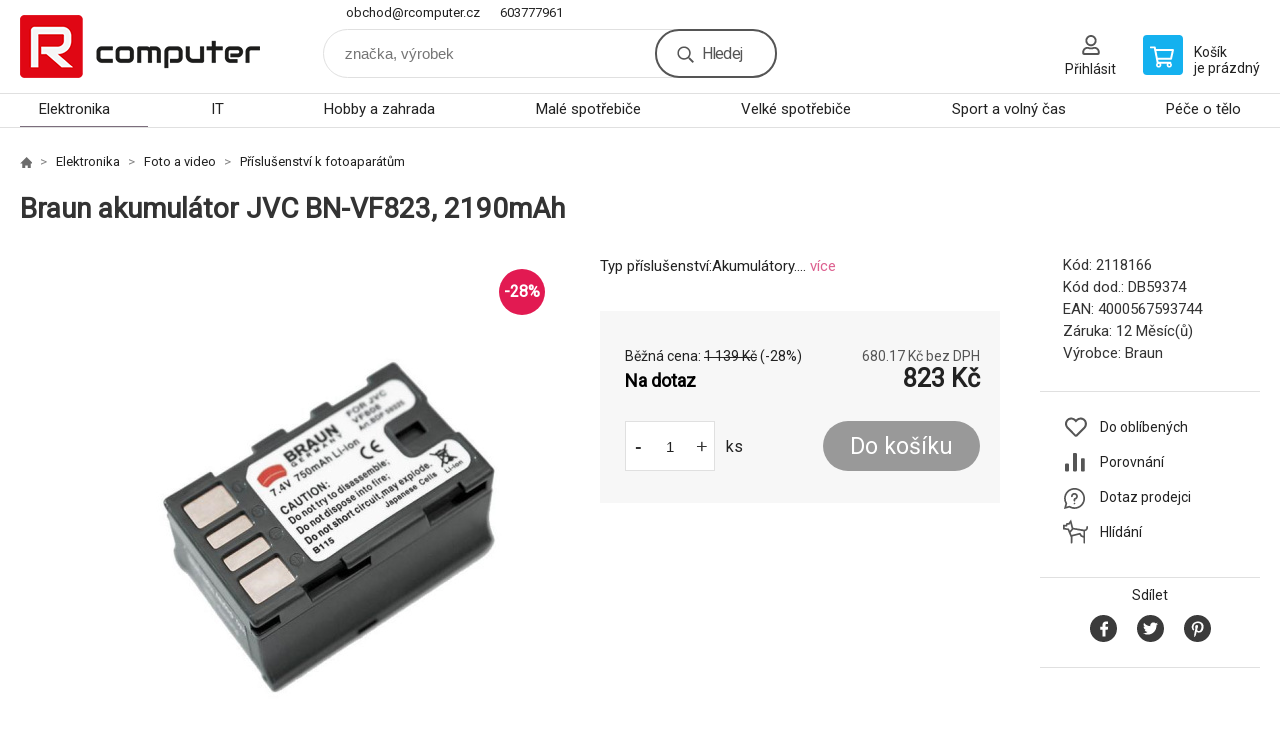

--- FILE ---
content_type: text/html; charset=utf-8
request_url: https://www.rcomputer.cz/braun-akumulator-jvc-bn-vf823-2190mah/
body_size: 7800
content:
<!DOCTYPE html><html lang="cs"><head prefix="og: http://ogp.me/ns# fb: http://ogp.me/ns/fb#"><meta name="author" content="R computer" data-binargon="{&quot;fce&quot;:&quot;6&quot;, &quot;id&quot;:&quot;172478&quot;, &quot;menaId&quot;:&quot;1&quot;, &quot;menaName&quot;:&quot;Kč&quot;, &quot;languageCode&quot;:&quot;cs-CZ&quot;, &quot;skindir&quot;:&quot;demoeshopkonfi&quot;, &quot;cmslang&quot;:&quot;1&quot;, &quot;langiso&quot;:&quot;cs&quot;, &quot;skinversion&quot;:1762517643, &quot;zemeProDoruceniISO&quot;:&quot;&quot;}"><meta name="robots" content="all, max-snippet:-1, max-image-preview:large"><meta name="revisit-after" content="1 Days"><meta http-equiv="content-type" content="text/html; charset=utf-8"><meta property="og:url" content="https://www.rcomputer.cz/braun-akumulator-jvc-bn-vf823-2190mah/"/><meta property="og:site_name" content="https://www.rcomputer.cz"/><meta property="og:description" content="Typ příslušenství:Akumulátory., Kategorie: Příslušenství k fotoaparátům"/><meta property="og:title" content="Braun akumulátor JVC BN-VF823, 2190mAh"/><link rel="alternate" href="https://www.rcomputer.cz/braun-akumulator-jvc-bn-vf823-2190mah/" hreflang="cs-CZ" />
  <link rel="image_src" href="https://www.rcomputer.cz/imgcache/f/8/p2118166-1534244-0a_260_260_45918.jpg" />
  <meta property="og:type" content="product"/>
  <meta property="og:image" content="https://www.rcomputer.cz/imgcache/f/8/p2118166-1534244-0a_260_260_45918.jpg"/>
 <meta name="description" content="Typ příslušenství:Akumulátory., Kategorie: Příslušenství k fotoaparátům">
<meta name="keywords" content="Braun akumulátor JVC BN-VF823, 2190mAh">
<meta name="audience" content="all">
<link rel="canonical" href="https://www.rcomputer.cz/braun-akumulator-jvc-bn-vf823-2190mah/"><link rel="alternate" href="https://www.rcomputer.cz/publicdoc/rss_atom.xml" type="application/atom+xml" title="R computer (https://www.rcomputer.cz)" ><link rel="shortcut icon" href="https://www.rcomputer.cz/favicon.ico" type="image/x-icon">

			<link rel="preconnect" href="https://fonts.googleapis.com"><link rel="dns-prefetch" href="https://fonts.googleapis.com"><link rel="preconnect" href="https://i.binargon.cz"><link rel="dns-prefetch" href="https://i.binargon.cz"><meta name="viewport" content="width=device-width,initial-scale=1"><title>Braun akumulátor JVC BN-VF823, 2190mAh - R computer</title><link rel="stylesheet" href="/skin/version-1762517643/demoeshopkonfi/css-obecne.css" type="text/css"><link rel="stylesheet" href="https://www.rcomputer.cz/skin/demoeshopkonfi/fancybox/jquery.fancybox.css" type="text/css" media="screen"><link href="https://fonts.googleapis.com/css?family=Roboto:wght@300;400;500;600;700&amp;display=swap&amp;subset=latin-ext" rel="stylesheet"><!--commonTemplates_head--><!--EO commonTemplates_head--></head><body class="cmsBody" data-ajax="0"><div class="mainContainer mainContainer--fce6"><header class="header header--default header--menu-enabled-true header--client-1"><div class="header__desktop"><div class="headerDefault"><a class="logo logo--custom logo--default" href="https://www.rcomputer.cz/" title="R computer" role="banner" style="background-image: url(https://www.rcomputer.cz/imgcache/0/0/skin-demoeshopkonfi-logo-1_240_93_6030.png);">R computer</a><section class="headerContact"><a class="headerContact__item headerContact__item--email" href="mailto:obchod@rcomputer.cz" rel="nofollow">obchod@rcomputer.cz</a><a class="headerContact__item headerContact__item--phone" href="tel:603777961" rel="nofollow">603777961</a></section><form class="search search--default" action="https://www.rcomputer.cz/hledani/" method="post" role="search" id="js-search-form"><div class="search__container search__container--default"><input type="hidden" name="send" value="1"><input type="hidden" name="listpos" value="0"><input class="search__input search__input--default" type="text" name="as_search" placeholder="značka, výrobek" autocomplete="off" id="js-search-input"><button class="search__button search__button--default" type="submit">Hledej</button></div></form><section class="userMenu userMenu--default"><a class="userMenu__item userMenu__item--signin js-fancy" href="#commonUserDialog" rel="nofollow"><div class="userMenu__icon userMenu__icon--signin"></div><div class="userMenu__title">Přihlásit</div></a></section><a class="cart cart--default" href="https://www.rcomputer.cz/pokladna/?objagree=0&amp;wtemp_krok=1" rel="nofollow"><div class="cart__icon cart__icon--cart"></div><div class="cart__text"><div class="cart__title">Košík</div><div class="cart__sum">je prázdný</div></div></a></div></div><div class="header__mobile"><section class="headerMobile"><a class="logo logo--custom logo--mobile" href="https://www.rcomputer.cz/" title="R computer" role="banner" style="background-image: url(https://www.rcomputer.cz/imgcache/0/0/skin-demoeshopkonfi-logo-1_240_93_6030.png);">R computer</a><form class="search search--mobile" action="https://www.rcomputer.cz/hledani/" method="post" role="search" id="js-search-form-mobile"><div class="search__container search__container--mobile"><input type="hidden" name="send" value="1"><input type="hidden" name="listpos" value="0"><input class="search__input search__input--mobile" type="text" name="as_search" placeholder="značka, výrobek" autocomplete="off" id="js-search-input-mobile"><button class="search__button search__button--mobile" type="submit">Hledej</button></div></form><div class="headerMobile__searchButton js-search-toggle">Hledej</div><a class="headerMobile__signInButton headerMobile__signInButton--signin js-fancy" href="#commonUserDialog"><div class="headerMobile__signInButton-icon"></div><div class="headerMobile__signInButton-title">Přihlásit</div></a><a class="cart cart--mobile" href="https://www.rcomputer.cz/pokladna/?objagree=0&amp;wtemp_krok=1" rel="nofollow"><div class="cart__icon cart__icon--cart"></div><div class="cart__text"><div class="cart__title">Košík</div><div class="cart__sum">je prázdný</div></div></a><div class="headerMobile__menuButton" id="js-menu-button">Menu</div></section></div></header><nav class="menu"><div class="menu__container menu__container--visibleOnDesktop-true menu__container--textpagesOnly-false" id="js-menu"><div class="menu__items" id="js-menu-items"><span class="menu__item menu__item--eshop menu__item--selected js-menu-item
                            " data-id="-2147483627"><a class="menu__link" href="https://www.rcomputer.cz/elektronika/" title="Elektronika" data-id="-2147483627">Elektronika</a></span><span class="menu__item menu__item--eshop js-menu-item
                            " data-id="-2147483626"><a class="menu__link" href="https://www.rcomputer.cz/it/" title="IT" data-id="-2147483626">IT</a></span><span class="menu__item menu__item--eshop js-menu-item
                            " data-id="-2147483625"><a class="menu__link" href="https://www.rcomputer.cz/hobby-a-zahrada/" title="Hobby a zahrada" data-id="-2147483625">Hobby a zahrada</a></span><span class="menu__item menu__item--eshop js-menu-item
                            " data-id="-2147483624"><a class="menu__link" href="https://www.rcomputer.cz/male-spotrebice-1/" title="Malé spotřebiče" data-id="-2147483624">Malé spotřebiče</a></span><span class="menu__item menu__item--eshop js-menu-item
                            " data-id="-2147483623"><a class="menu__link" href="https://www.rcomputer.cz/velke-spotrebice-1/" title="Velké spotřebiče" data-id="-2147483623">Velké spotřebiče</a></span><span class="menu__item menu__item--eshop js-menu-item
                            " data-id="-2147483622"><a class="menu__link" href="https://www.rcomputer.cz/sport-a-volny-cas/" title="Sport a volný čas" data-id="-2147483622">Sport a volný čas</a></span><span class="menu__item menu__item--eshop js-menu-item
                            " data-id="-2147483621"><a class="menu__link" href="https://www.rcomputer.cz/pece-o-telo/" title="Péče o tělo" data-id="-2147483621">Péče o tělo</a></span></div><div class="menu__user" id="js-user-menu-mobile"><section class="userMenu userMenu--default"><a class="userMenu__item userMenu__item--signin js-fancy" href="#commonUserDialog" rel="nofollow"><div class="userMenu__icon userMenu__icon--signin"></div><div class="userMenu__title">Přihlásit</div></a></section></div><div class="menu__contact" id="js-contact-mobile"><section class="headerContact"><a class="headerContact__item headerContact__item--email" href="mailto:obchod@rcomputer.cz" rel="nofollow">obchod@rcomputer.cz</a><a class="headerContact__item headerContact__item--phone" href="tel:603777961" rel="nofollow">603777961</a></section></div></div></nav><main class="containerCombined"><section class="fce6 fce6--columns-1" id="setbind-detail" data-enable-desc-change="false" data-setData='{"a":"https:\/\/www.rcomputer.cz","d3":0,"e":0,"cs":[{"a":1,"b":"Běžné zboží","c":"DEFAULT"},{"a":2,"b":"Novinka","c":"NEW"},{"a":3,"b":"Bazar","c":"BAZAR"},{"a":4,"b":"Akce","c":"AKCE"}],"f":{"a":1,"b":"Kč"},"st":[1],"j":"Braun akumulátor JVC BN-VF823, 2190mAh","k":"172478","m":"2118166","n":"DB59374","o":"4000567593744","p":"https:\/\/www.rcomputer.cz\/imagegen.php?name=2118166\/1534244-0a.jpg&amp;ftime=1748421032","q":680.17,"r":823,"s":941.32,"t":1139,"x2":{"a":1,"b":"ks"},"x":{"a":"1","b":{"1":{"a":1,"b":"","c":"ks"},"2":{"a":2,"b":"","c":"g","d":2},"3":{"a":3,"b":"","c":"m","d":2},"4":{"a":4,"b":"","c":"cm","d":2},"5":{"a":5,"b":"","c":"kg","d":2}},"c":{}}}' data-setBindDiscountsCalc="0"><div class="fce6__top"><nav class="commonBreadcrumb"><a class="commonBreadcrumb__item commonBreadcrumb__item--first" href="https://www.rcomputer.cz" title="R computer"><span class="commonBreadcrumb__textHP"></span></a><a class="commonBreadcrumb__item commonBreadcrumb__item--regular" href="https://www.rcomputer.cz/elektronika/" title="Elektronika">Elektronika</a><a class="commonBreadcrumb__item commonBreadcrumb__item--regular" href="https://www.rcomputer.cz/elektronika/foto-a-video/" title="Foto a video">Foto a video</a><a class="commonBreadcrumb__item commonBreadcrumb__item--regular" href="https://www.rcomputer.cz/elektronika/foto-a-video/prislusenstvi-k-fotoaparatum/" title="Příslušenství k fotoaparátům">Příslušenství k fotoaparátům</a><span class="commonBreadcrumb__item commonBreadcrumb__item--last" title="Braun akumulátor JVC BN-VF823, 2190mAh">Braun akumulátor JVC BN-VF823, 2190mAh</span></nav><h1 class="fce6__name" id="setbind-name">Braun akumulátor JVC BN-VF823, 2190mAh</h1></div><div class="fce6__left"><div class="mainImage mainImage--columns-1"><div id="js-fce6-mobile-gallery" data-zoom="default"><a class="mainImage__item js-fancy-thumbnail" data-fancybox-type="image" data-fancybox-group="thumbnails" target="_blank" title="" href="https://www.rcomputer.cz/imgcache/f/8/p2118166-1534244-0a_-1_-1_45918.jpg"><div class="mainImage__labelsLeft"><div id="setbind-labels-node"><div id="setbind-labels"></div></div></div><div class="mainImage__labelsRight"><div class="mainImage__discount" id="setbind-savings-percent-node-1" style="display:flex;">
						-<span id="setbind-savings-percent-1">28</span>%
					</div></div><img class="mainImage__image" id="setbind-image" width="540" height="540" title="Braun akumulátor JVC BN-VF823, 2190mAh" alt="Braun akumulátor JVC BN-VF823, 2190mAh" loading="lazy" src="https://www.rcomputer.cz/imgcache/f/8/p2118166-1534244-0a_540_540_45918.jpg"></a></div></div></div><form class="fce6__center" method="post" action="https://www.rcomputer.cz/braun-akumulator-jvc-bn-vf823-2190mah/"><input name="nakup" type="hidden" value="172478" id="setbind-product-id"><div class="fce6__shortDescription fce6__shortDescription--whitespaceOnly">Typ příslušenství:Akumulátory.... <a class="fce6__descriptionLink js-scroll-to js-delegate-click" data-scroll-to="js-fce6-tabs" data-click-on="js-tabs-head-item-description">více</a></div><div class="fce6__purchaseBox" id="setbind-cart-node"><div class="flexContainer"><div class="fce6__priceBefore" id="setbind-price-vat-before-node"><span class="fce6__priceBeforeTitle">Běžná cena:
								</span><span class="fce6__priceBeforeStroke"><span class="fce6__priceBeforeValue" id="setbind-price-vat-before">1 139</span> <span class="fce6__priceBeforeCurrency">Kč</span></span><span class="fce6__priceBeforePercentContainer">
									(-<span class="fce6__priceBeforePercent" id="setbind-savings-percent-2">28</span>%)
								</span></div><div class="fce6__priceTaxExcluded"><span id="setbind-price-tax-excluded">680.17</span> Kč bez DPH</div></div><div class="fce6__referenceUnit"><div class="cMernaJednotka cMernaJednotka--detail" style="display:none;" id="setbind-mernaJednotka-node"><span class="cMernaJednotka__cenaS" id="setbind-mernaJednotka-cenaS"></span><span class="cMernaJednotka__mena">Kč</span><span class="cMernaJednotka__oddelovac">/</span><span class="cMernaJednotka__value" id="setbind-mernaJednotka-value"></span><span class="cMernaJednotka__unit" id="setbind-mernaJednotka-unit"></span></div></div><div class="flexContainer flexContainer--baseline"><div class="availability" id="setbind-availability"><span class="availability__outOfStock availability__outOfStock--supplier availability__outOfStock--deliveryId-2 availability__outOfStock--nadotaz" style="color:#000000">Na dotaz</span></div><div class="fce6__priceTaxIncluded"><span id="setbind-price-tax-included">823</span> Kč</div></div><div class="fce6__purchaseControl"><div class="fce6AmountUnit"><section class="amountInput js-amount-input"><button class="amountInput__button amountInput__button--minus" type="button" id="setbind-minus">-</button><input class="amountInput__input" name="ks" value="1" id="setbind-amount" type="text"><button class="amountInput__button amountInput__button--plus" type="button" id="setbind-plus">+</button></section><div class="fce6AmountUnit__unitSelect"><div class="unitSelect unitSelect--unit" id="setbind-cart-unit-name">ks</div></div></div><button class="fce6__buttonBuy" id="setbind-submit" data-pen="false">Do košíku</button></div></div><div class="fce6__cartUnitContainer" id="setbind-cart-unit-node"><div class="fce6__cartUnitTitle">Vyberte si zvýhodněné balení</div><div id="setbind-cart-unit-table"></div></div><div class="fce6__purchaseBox fce6__purchaseBox--error" id="setbind-error"></div><div class="fce6__quantityDiscounts" id="setbind-discounts-node"><div class="fce6__quantityDiscountsTitle">Množstevní slevy</div><div class="fce6__quantityDiscountsTable" id="setbind-discounts-table"></div></div></form><div class="fce6__right"><div class="fce6__rightContainer fce6__rightContainer--info"><div class="fce6__table"><div class="fce6__row fce6__row--code"><span class="fce6__rowLabel">Kód:
							</span><span class="fce6__rowValue" id="setbind-code">2118166</span></div><div class="fce6__row fce6__row--code-supplier" id="setbind-code-supplier-node"><span class="fce6__rowLabel">Kód dod.:
							</span><span class="fce6__rowValue" id="setbind-code-supplier">DB59374</span></div><div class="fce6__row fce6__row--ean"><span class="fce6__rowLabel">EAN:
							</span><span class="fce6__rowValue" id="setbind-ean">4000567593744</span></div><div class="fce6__row fce6__row--warranty"><span class="fce6__rowLabel">Záruka:
							</span><span class="fce6__rowValue">12 Měsíc(ů)</span></div><div class="fce6__row fce6__row--producer"><span class="fce6__rowLabel">Výrobce:
							</span><a class="fce6__rowValue fce6__rowValue--link" href="https://www.rcomputer.cz/braun/" title="Braun">Braun</a></div></div></div><div class="fce6__rightContainer fce6__rightContainer--links"><div class="fce6RightLinks"><a class="fce6RightLinks-item fce6RightLinks-item--favourites" href="https://www.rcomputer.cz/braun-akumulator-jvc-bn-vf823-2190mah/?createfav=172478" rel="nofollow">Do oblíbených</a><a class="fce6RightLinks-item fce6RightLinks-item--comparison" href="https://www.rcomputer.cz/braun-akumulator-jvc-bn-vf823-2190mah/?pridatporovnani=172478" rel="nofollow">Porovnání</a><a class="fce6RightLinks-item fce6RightLinks-item--question js-fancy" href="#js-question-form" rel="nofollow">Dotaz prodejci</a><a class="fce6RightLinks-item fce6RightLinks-item--watchdog js-fancy" href="#js-watchdog-form" rel="nofollow">Hlídání</a></div></div><div class="fce6__rightContainer fce6__rightContainer--share"><section class="share"><div class="share__text">Sdílet</div><div class="share__buttons"><a class="share__button share__button--facebook" href="https://www.facebook.com/sharer/sharer.php?u=https://www.rcomputer.cz/braun-akumulator-jvc-bn-vf823-2190mah/&amp;display=popup&amp;ref=plugin&amp;src=share_button" onclick="return !window.open(this.href, 'Facebook', 'width=640,height=580')" rel="nofollow"></a><a class="share__button share__button--twitter" href="https://twitter.com/intent/tweet?url=https://www.rcomputer.cz/braun-akumulator-jvc-bn-vf823-2190mah/" onclick="return !window.open(this.href, 'Twitter', 'width=640,height=580')" rel="nofollow"></a><a class="share__button share__button--pinterest" href="//www.pinterest.com/pin/create/button/?url==https://www.rcomputer.cz/braun-akumulator-jvc-bn-vf823-2190mah/" onclick="return !window.open(this.href, 'Pinterest', 'width=640,height=580')" rel="nofollow"></a></div></section></div></div><div class="fce6__bottom"><section class="tabs" id="js-fce6-tabs"><div class="tabs__head js-tabs-head"><div class="tabs__headItem js-tabs-head-item" id="js-tabs-head-item-description">Popis a parametry</div></div><div class="tabs__body js-tabs-body"><div class="tabs__bodyItem js-tabs-body-item"><div class="tabs__descriptionContainer flexContainer flexContainer--spaceBetween"><div class="fce6__description fce6__description--parameters-true typography typography--fce6"><h2 class="fce6__secondaryHeading">Braun akumulátor JVC BN-VF823, 2190mAh</h2><div id="setbind-description-default">Li-lon akumulátor Braun BDP-JVF823 (19, JVC BN-VF823 - 7,4 V/2190 mAh) pro digitální videokamery JVC GC PX10, PX100, GR D720, D725, D740, D760, D770, D815, D818, D820, D825, D860, GR DA, GZ HD3, HD5, HD6, HD7, GZ MG130, MG131, MG132, MG133, MG134, MG135, MG140, MG142, MG148, MG150, MG155, MG175, MG177, MG255, MG275, MG330, MG331, MG335, MG361, MG365, MG435, MG465, MG530, MG575, MG730, GY HM70, HM170, GZ MS100. Tento akumulátor je dodáván v částečně nabitém stavu. Před použitím je vhodné akumulátor nabít. Plné kapacity akumulátoru může být dosaženo až po cca 4-5 nabíjecích cyklech. V případě více modelů jednoho typu akumulátoru s různou kapacitou vybírejte podle doporučení výrobce přístroje !!! <br/>Vyšší kapacita umožňuje delší dobu záznamu, ale větší rozměr (výška) akumulátoru může komplikovat nebo zcela bránit použití !!!.</div></div><div class="fce6__parameters fce6__parameters--wide-false"><div class="fce6__paramsHeading">Parametry<a class="fce6__compare" href="https://www.rcomputer.cz/braun-akumulator-jvc-bn-vf823-2190mah/?pridatporovnani=172478" rel="nofollow">Porovnání</a></div><div class="fce6__params fce6__params--wide-false"><div class="fce6__param"><div class="fce6__paramLeft">Typ příslušenství</div><div class="fce6__paramRight">Akumulátory</div></div></div></div></div></div></div></section></div><div class="fce6__questionForm" id="js-question-form"><div class="moreInfoForm"><h1 class="moreInfoForm__main-title">Braun akumulátor JVC BN-VF823, 2190mAh</h1><form id="questionForm" class="moreInfoForm__form" method="post" action="https://www.rcomputer.cz/braun-akumulator-jvc-bn-vf823-2190mah/" autocomplete="on"><div class="moreInfoForm__row"><label for="stiz_mail" class="moreInfoForm__label">E-mail</label><div class="moreInfoForm__value"><input type="email" class="moreInfoForm__input" id="stiz_mail" name="infoobratem" value="@" autocomplete="email" required="true" pattern="^\s*[^@\s]+@(\w+(-\w+)*\.)+[a-zA-Z]{2,63}\s*$"><div class="moreInfoForm__validation"><div class="validation" id="validation_stiz_mail"><div class="validation__icon"></div>Email, na který Vám přijde odpověď</div></div></div></div><div class="moreInfoForm__row"><label for="stiz_tel" class="moreInfoForm__label">Telefon</label><div class="moreInfoForm__value"><input type="tel" class="moreInfoForm__input" name="infoobratem3" id="stiz_tel" value="+420" autocomplete="tel" required="true" pattern="^(([+]|00)(\s*[0-9]){1,4}){0,1}(\s*[0-9]){9,10}$"><div class="moreInfoForm__validation"><div class="validation" id="validation_stiz_tel"><div class="validation__icon"></div>Zadejte kontaktní telefon</div></div></div></div><div class="moreInfoForm__row moreInfoForm__row--message"><label for="stiz_text" class="moreInfoForm__label">Vzkaz</label><div class="moreInfoForm__value"><textarea name="infoobratem2" class="moreInfoForm__textarea" id="stiz_text" required="true" pattern=".*[\S]{2,}.*"></textarea><div class="moreInfoForm__validation"><div class="validation" id="validation_stiz_text"><div class="validation__icon"></div>Vaše přání, alespoň 3 znaků</div></div></div></div><div class="moreInfoForm__captcha"><div class="moreInfoForm__captcha-google"><input data-binargon="commonReCaptcha" type="hidden" autocomplete="off" name="recaptchaResponse" id="recaptchaResponse" class="js-commonReCaptcha-response"><div style="display: none;"><input type="hidden" name="infoobratemcaptcha" id="infoobratemcaptcha" value="1"></div></div></div><div class="moreInfoForm__buttons-wrapper"><a href="/" title="Zpět do eshopu" class="moreInfoForm__back">Zpět do eshopu</a><button type="submit" class="moreInfoForm__send">Odeslat</button></div></form></div></div><div class="fce6__watchDogForm" id="js-watchdog-form"><div data-binargon="commonWatchDog" class="commonWatchDog commonWatchDog--common-popup-false"><form name="pes" id="pes" method="post" action="https://www.rcomputer.cz/braun-akumulator-jvc-bn-vf823-2190mah/"><input type="hidden" name="haf" value="1" id="id_commonWatchDog_hidden_haf"><div class="commonWatchDog__title">Hlídání produktu</div><input type="hidden" name="detail" id="id_commonWatchDog_hidden_detail" value="172478"><div class="commonWatchDog__text">Zadejte podmínky a email, na který chcete poslat zprávu při splnění těchto podmínek</div><div class="commonWatchDog__body"><div class="commonWatchDog__body__inner"><div class="commonWatchDog__row"><input type="checkbox" name="haf_sklad" id="haf_sklad" class="commonWatchDog__input js-commonWatchDog-checkbox"><label for="haf_sklad" class="commonWatchDog__label">Produkt bude skladem</label></div><div class="commonWatchDog__row"><input type="checkbox" name="haf_cena" id="haf_cena2sdph" class="commonWatchDog__input js-commonWatchDog-checkbox"><label for="haf_cena2sdph" class="commonWatchDog__label">Pokud cena klesne pod</label><div class="commonWatchDog__price-input"><input type="number" class="commonWatchDog__input js-haf_cena2sdph_input" name="haf_cena2sdph" value="823"></div>Kč</div><div class="commonWatchDog__row"><input type="checkbox" name="haf_cena3" id="haf_cena3" class="commonWatchDog__input js-commonWatchDog-checkbox" checked><label for="haf_cena3" class="commonWatchDog__label">Při každé změně ceny</label></div><div class="commonWatchDog__row commonWatchDog__row--email"><label for="haf_mail" class="commonWatchDog__label commonWatchDog__label--email">Pošlete zprávu na můj email</label><input class="commonWatchDog__input" type="email" name="haf_mail" id="haf_mail" pattern=".*[\S]{2,}.*" required="true" value="@"></div></div></div><div class="commonWatchDog__footer"><div class="commonWatchDog__captcha"><input data-binargon="commonReCaptcha" type="hidden" autocomplete="off" name="recaptchaResponse" id="recaptchaResponse" class="js-commonReCaptcha-response"><div style="display: none;"><input type="hidden" name="" id="" value="1"></div></div><div class="commonWatchDog__button"><button class="btn" type="submit">Hlídat</button></div></div></form></div></div></section></main><section class="history"><div class="history__title">Naposledy navštívené</div><div class="history__container"><div class="history__items"><div class="productHistory productHistory--first"><a class="productHistory__link" href="https://www.rcomputer.cz/braun-akumulator-jvc-bn-vf823-2190mah/" title="Braun akumulátor JVC BN-VF823, 2190mAh"><div class="productHistory__imageContainer"><img class="productHistory__image" src="https://www.rcomputer.cz/imgcache/f/8/p2118166-1534244-0a_115_115_45918.jpg" width="115" height="115" alt="Braun akumulátor JVC BN-VF823, 2190mAh" loading="lazy"></div><div class="productHistory__name">Braun akumulátor JVC BN-VF823, 2190mAh</div></a></div></div></div></section><section class="newsletter newsletter--fce6"><div class="newsletter__container"><div class="newsletter__text">Slevy a novinky e-mailem</div><form class="newsletter__form" method="post" action="https://www.rcomputer.cz/braun-akumulator-jvc-bn-vf823-2190mah/" id="js-newsletter"><input type="hidden" name="recaptchaResponse" id="recaptchaResponse"><input class="newsletter__input" type="email" name="enov" placeholder="@" required="true"><button class="newsletter__button" type="submit"><span class="newsletter__buttonText newsletter__buttonText--1">Chci</span><span class="newsletter__buttonText newsletter__buttonText--2">odebírat</span></button></form><div class="newsletter__contact"><a class="newsletter__link newsletter__link--email" href="mailto:obchod@rcomputer.cz" rel="nofollow">obchod@rcomputer.cz</a><a class="newsletter__link newsletter__link--phone" href="tel:603777961" rel="nofollow">603777961</a></div></div></section><section class="preFooter preFooter--fce6"><div class="preFooter__content"><div class="preFooter__logo"><a class="logo logo--custom logo--footer" href="https://www.rcomputer.cz/" title="R computer" role="banner" style="background-image: url(https://www.rcomputer.cz/imgcache/0/0/skin-demoeshopkonfi-logo-1_240_93_6030.png);">R computer</a></div><address class="preFooter__address">R computer<br>Kulturní 1785<br>756 61 Rožnov pod Radhoštěm<br>Česká republika<br>IČO: 07084994<br>DIČ: CZ8705086335</address><div class="preFooter__textpages"><div class="preFooter__textpagesColumn preFooter__textpagesColumn--1"><div class="preFooter__textpagesButton js-prefooter-textpages-button" data-id="1"><span class="preFooter__mobileOnly">Další informace</span></div><ul class="footerTextpages footerTextpages--default js-footerTextpages" data-id="1"><li class="footerTextpages__item footerTextpages__item--TXTOBCH"><a href="https://www.rcomputer.cz/obchodni-podminky/" title="Obchodní podmínky" class="footerTextpages__link ">Obchodní podmínky</a></li><li class="footerTextpages__item"><a href="https://www.rcomputer.cz/oteviraci-doba/" title="Otevírací doba" class="footerTextpages__link ">Otevírací doba</a></li><li class="footerTextpages__item"><a href="https://www.rcomputer.cz/kontakty/" title="Kontakty" class="footerTextpages__link ">Kontakty</a></li><li class="footerTextpages__item"><a href="https://www.rcomputer.cz/ochrana-osobnich-udaju/" title="Ochrana osobních údajů" class="footerTextpages__link ">Ochrana osobních údajů</a></li><li class="footerTextpages__item"><a href="https://www.rcomputer.cz/tisk-fotografii/" title="Tisk fotografií" class="footerTextpages__link ">Tisk fotografií</a></li></ul></div><div class="preFooter__textpagesColumn preFooter__textpagesColumn--2"><div class="preFooter__textpagesButton js-prefooter-textpages-button" data-id="2"><span class="preFooter__mobileOnly">Textové stránky</span></div></div></div><section class="social"><a class="social__item social__item--facebook" href="https://www.facebook.com/Rcomputer1/" title="Facebook" target="_blank"></a></section><div class="preFooter__payments"></div></div></section><footer class="footer footer--fce6"><div class="footer__copyright"><span>Copyright © 2025 R computer - Lokaj Petr </span><span>Všechna práva vyhrazena.</span></div><div class="footer__binargon"><a target="_blank" href="https://www.binargon.cz/eshop/" title="Tvorba a pronájem eshopů">Tvorba a pronájem eshopů</a> <a target="_blank" title="Binargon – tvorba eshopů, webových stránek a informačních systémů" href="https://www.binargon.cz/">BINARGON.cz</a> - <a href="https://www.rcomputer.cz/sitemap/" title="">Mapa stránek</a></div><div class="footer__captcha" id="binargonRecaptchaBadge"></div><script type="text/javascript" src="/admin/js/binargon.recaptchaBadge.js" async="true" defer></script></footer></div><script type="text/javascript" src="/admin/js/index.php?load=jquery,jquery.fancybox.pack,glide,forms,range4,slick,binargon.whisperer,ajaxcontroll,binargon.cEssoxKalkulacka,binargon.cDeliveryClass,binargon.produktDetailClass,montanus.tabs,binargon.cVelikostniTabulky"></script><script type="text/javascript" src="https://www.rcomputer.cz/version-1762517633/indexjs_6_1_demoeshopkonfi.js"></script><div class="commonUserDialog commonUserDialog--common-popup-false" id="commonUserDialog" style="display:none;"><div class="commonUserDialog__loginForm"><div class="commonUserDialog__loginForm__title">Přihlášení</div><form method="post" action="https://www.rcomputer.cz/braun-akumulator-jvc-bn-vf823-2190mah/" class="commonUserDialog__loginForm__form"><input type="hidden" name="loging" value="1"><div class="commonUserDialog__loginForm__row"><label class="commonUserDialog__loginForm__label commonUserDialog__loginForm__label--name">Uživatelské jméno:</label><input class="commonUserDialog__loginForm__input commonUserDialog__loginForm__input--name input" type="text" name="log_new" value="" autocomplete="username"></div><div class="commonUserDialog__loginForm__row"><label class="commonUserDialog__loginForm__label commonUserDialog__loginForm__label--password">Heslo:</label><input class="commonUserDialog__loginForm__input commonUserDialog__loginForm__input--password input" type="password" name="pass_new" value="" autocomplete="current-password"></div><div class="commonUserDialog__loginForm__row commonUserDialog__loginForm__row--buttonsWrap"><a class="commonUserDialog__loginForm__forgottenHref" href="https://www.rcomputer.cz/prihlaseni/">Zapomenuté heslo</a><button class="commonUserDialog__loginForm__button button" type="submit">Přihlásit</button></div><div class="commonUserDialog__loginForm__row commonUserDialog__loginForm__row--facebook"></div><div class="commonUserDialog__loginForm__row commonUserDialog__loginForm__row--register"><span class="commonUserDialog__loginForm__registrationDesc">Nemáte ještě účet?<a class="commonUserDialog__loginForm__registrationHref" href="https://www.rcomputer.cz/registrace/">Zaregistrujte se</a><span class="commonUserDialog__loginForm__registrationDot">.</span></span></div></form></div></div><!--commonTemplates (začátek)--><script data-binargon="common_json-ld (detail)" type="application/ld+json">{"@context":"http://schema.org/","@type":"Product","sku":"2118166","name":"Braun akumulátor JVC BN-VF823, 2190mAh","image":["https:\/\/www.rcomputer.cz\/imagegen.php?name=2118166\/1534244-0a.jpg"],"description":"Li-lon akumulátor Braun BDP-JVF823 (19, JVC BN-VF823 - 7,4 V\/2190 mAh) pro digitální videokamery JVC GC PX10, PX100, GR D720, D725, D740, D760, D770, D815, D818, D820, D825, D860, GR DA, GZ HD3, HD5, HD6, HD7, GZ MG130, MG131, MG132, MG133, MG134, MG135, MG140, MG142, MG148, MG150, MG155, MG175, MG177, MG255, MG275, MG330, MG331, MG335, MG361, MG365, MG435, MG465, MG530, MG575, MG730, GY HM70, HM170, GZ MS100. Tento akumulátor je dodáván v částečně nabitém stavu. Před použitím je vhodné akumulátor nabít. Plné kapacity akumulátoru může být dosaženo až po cca 4-5 nabíjecích cyklech. V případě více modelů jednoho typu akumulátoru s různou kapacitou vybírejte podle doporučení výrobce přístroje !!! Vyšší kapacita umožňuje delší dobu záznamu, ale větší rozměr (výška) akumulátoru může komplikovat nebo zcela bránit použití !!!.","gtin13":"4000567593744","manufacturer":"Braun","brand":{"@type":"Brand","name":"Braun"},"category":"Elektronika","weight":"0.162","isRelatedTo":[],"isSimilarTo":[],"offers":{"@type":"Offer","price":"823","priceValidUntil":"2025-11-14","itemCondition":"http://schema.org/NewCondition","priceCurrency":"CZK","availability":"http:\/\/schema.org\/OutOfStock","url":"https://www.rcomputer.cz/braun-akumulator-jvc-bn-vf823-2190mah/"}}</script><script data-binargon="common_json-ld (breadcrumb)" type="application/ld+json">{"@context":"http://schema.org","@type":"BreadcrumbList","itemListElement": [{"@type":"ListItem","position": 1,"item":{"@id":"https:\/\/www.rcomputer.cz","name":"R computer","image":""}},{"@type":"ListItem","position": 2,"item":{"@id":"https:\/\/www.rcomputer.cz\/elektronika\/","name":"Elektronika","image":"https:\/\/www.rcomputer.cz\/publicdoc\/edsystem\/53.jpg"}},{"@type":"ListItem","position": 3,"item":{"@id":"https:\/\/www.rcomputer.cz\/elektronika\/foto-a-video\/","name":"Foto a video","image":"https:\/\/www.rcomputer.cz\/publicdoc\/edsystem\/1.jpg"}},{"@type":"ListItem","position": 4,"item":{"@id":"https:\/\/www.rcomputer.cz\/elektronika\/foto-a-video\/prislusenstvi-k-fotoaparatum\/","name":"Příslušenství k fotoaparátům","image":"https:\/\/www.rcomputer.cz\/publicdoc\/381_1a.jpg"}},{"@type":"ListItem","position": 5,"item":{"@id":"https:\/\/www.rcomputer.cz\/braun-akumulator-jvc-bn-vf823-2190mah\/","name":"Braun akumulátor JVC BN-VF823, 2190mAh","image":"https:\/\/www.rcomputer.cz\/imagegen.php?autoimage=2118166"}}]}</script><!--commonTemplates (konec)--></body></html>


--- FILE ---
content_type: text/html; charset=utf-8
request_url: https://www.google.com/recaptcha/api2/anchor?ar=1&k=6LcG974jAAAAAIFl_1aVVZrnp_JWZaZApgnQLZ1R&co=aHR0cHM6Ly93d3cucmNvbXB1dGVyLmN6OjQ0Mw..&hl=en&v=TkacYOdEJbdB_JjX802TMer9&size=invisible&anchor-ms=20000&execute-ms=15000&cb=gly4ivv02tp0
body_size: 46228
content:
<!DOCTYPE HTML><html dir="ltr" lang="en"><head><meta http-equiv="Content-Type" content="text/html; charset=UTF-8">
<meta http-equiv="X-UA-Compatible" content="IE=edge">
<title>reCAPTCHA</title>
<style type="text/css">
/* cyrillic-ext */
@font-face {
  font-family: 'Roboto';
  font-style: normal;
  font-weight: 400;
  src: url(//fonts.gstatic.com/s/roboto/v18/KFOmCnqEu92Fr1Mu72xKKTU1Kvnz.woff2) format('woff2');
  unicode-range: U+0460-052F, U+1C80-1C8A, U+20B4, U+2DE0-2DFF, U+A640-A69F, U+FE2E-FE2F;
}
/* cyrillic */
@font-face {
  font-family: 'Roboto';
  font-style: normal;
  font-weight: 400;
  src: url(//fonts.gstatic.com/s/roboto/v18/KFOmCnqEu92Fr1Mu5mxKKTU1Kvnz.woff2) format('woff2');
  unicode-range: U+0301, U+0400-045F, U+0490-0491, U+04B0-04B1, U+2116;
}
/* greek-ext */
@font-face {
  font-family: 'Roboto';
  font-style: normal;
  font-weight: 400;
  src: url(//fonts.gstatic.com/s/roboto/v18/KFOmCnqEu92Fr1Mu7mxKKTU1Kvnz.woff2) format('woff2');
  unicode-range: U+1F00-1FFF;
}
/* greek */
@font-face {
  font-family: 'Roboto';
  font-style: normal;
  font-weight: 400;
  src: url(//fonts.gstatic.com/s/roboto/v18/KFOmCnqEu92Fr1Mu4WxKKTU1Kvnz.woff2) format('woff2');
  unicode-range: U+0370-0377, U+037A-037F, U+0384-038A, U+038C, U+038E-03A1, U+03A3-03FF;
}
/* vietnamese */
@font-face {
  font-family: 'Roboto';
  font-style: normal;
  font-weight: 400;
  src: url(//fonts.gstatic.com/s/roboto/v18/KFOmCnqEu92Fr1Mu7WxKKTU1Kvnz.woff2) format('woff2');
  unicode-range: U+0102-0103, U+0110-0111, U+0128-0129, U+0168-0169, U+01A0-01A1, U+01AF-01B0, U+0300-0301, U+0303-0304, U+0308-0309, U+0323, U+0329, U+1EA0-1EF9, U+20AB;
}
/* latin-ext */
@font-face {
  font-family: 'Roboto';
  font-style: normal;
  font-weight: 400;
  src: url(//fonts.gstatic.com/s/roboto/v18/KFOmCnqEu92Fr1Mu7GxKKTU1Kvnz.woff2) format('woff2');
  unicode-range: U+0100-02BA, U+02BD-02C5, U+02C7-02CC, U+02CE-02D7, U+02DD-02FF, U+0304, U+0308, U+0329, U+1D00-1DBF, U+1E00-1E9F, U+1EF2-1EFF, U+2020, U+20A0-20AB, U+20AD-20C0, U+2113, U+2C60-2C7F, U+A720-A7FF;
}
/* latin */
@font-face {
  font-family: 'Roboto';
  font-style: normal;
  font-weight: 400;
  src: url(//fonts.gstatic.com/s/roboto/v18/KFOmCnqEu92Fr1Mu4mxKKTU1Kg.woff2) format('woff2');
  unicode-range: U+0000-00FF, U+0131, U+0152-0153, U+02BB-02BC, U+02C6, U+02DA, U+02DC, U+0304, U+0308, U+0329, U+2000-206F, U+20AC, U+2122, U+2191, U+2193, U+2212, U+2215, U+FEFF, U+FFFD;
}
/* cyrillic-ext */
@font-face {
  font-family: 'Roboto';
  font-style: normal;
  font-weight: 500;
  src: url(//fonts.gstatic.com/s/roboto/v18/KFOlCnqEu92Fr1MmEU9fCRc4AMP6lbBP.woff2) format('woff2');
  unicode-range: U+0460-052F, U+1C80-1C8A, U+20B4, U+2DE0-2DFF, U+A640-A69F, U+FE2E-FE2F;
}
/* cyrillic */
@font-face {
  font-family: 'Roboto';
  font-style: normal;
  font-weight: 500;
  src: url(//fonts.gstatic.com/s/roboto/v18/KFOlCnqEu92Fr1MmEU9fABc4AMP6lbBP.woff2) format('woff2');
  unicode-range: U+0301, U+0400-045F, U+0490-0491, U+04B0-04B1, U+2116;
}
/* greek-ext */
@font-face {
  font-family: 'Roboto';
  font-style: normal;
  font-weight: 500;
  src: url(//fonts.gstatic.com/s/roboto/v18/KFOlCnqEu92Fr1MmEU9fCBc4AMP6lbBP.woff2) format('woff2');
  unicode-range: U+1F00-1FFF;
}
/* greek */
@font-face {
  font-family: 'Roboto';
  font-style: normal;
  font-weight: 500;
  src: url(//fonts.gstatic.com/s/roboto/v18/KFOlCnqEu92Fr1MmEU9fBxc4AMP6lbBP.woff2) format('woff2');
  unicode-range: U+0370-0377, U+037A-037F, U+0384-038A, U+038C, U+038E-03A1, U+03A3-03FF;
}
/* vietnamese */
@font-face {
  font-family: 'Roboto';
  font-style: normal;
  font-weight: 500;
  src: url(//fonts.gstatic.com/s/roboto/v18/KFOlCnqEu92Fr1MmEU9fCxc4AMP6lbBP.woff2) format('woff2');
  unicode-range: U+0102-0103, U+0110-0111, U+0128-0129, U+0168-0169, U+01A0-01A1, U+01AF-01B0, U+0300-0301, U+0303-0304, U+0308-0309, U+0323, U+0329, U+1EA0-1EF9, U+20AB;
}
/* latin-ext */
@font-face {
  font-family: 'Roboto';
  font-style: normal;
  font-weight: 500;
  src: url(//fonts.gstatic.com/s/roboto/v18/KFOlCnqEu92Fr1MmEU9fChc4AMP6lbBP.woff2) format('woff2');
  unicode-range: U+0100-02BA, U+02BD-02C5, U+02C7-02CC, U+02CE-02D7, U+02DD-02FF, U+0304, U+0308, U+0329, U+1D00-1DBF, U+1E00-1E9F, U+1EF2-1EFF, U+2020, U+20A0-20AB, U+20AD-20C0, U+2113, U+2C60-2C7F, U+A720-A7FF;
}
/* latin */
@font-face {
  font-family: 'Roboto';
  font-style: normal;
  font-weight: 500;
  src: url(//fonts.gstatic.com/s/roboto/v18/KFOlCnqEu92Fr1MmEU9fBBc4AMP6lQ.woff2) format('woff2');
  unicode-range: U+0000-00FF, U+0131, U+0152-0153, U+02BB-02BC, U+02C6, U+02DA, U+02DC, U+0304, U+0308, U+0329, U+2000-206F, U+20AC, U+2122, U+2191, U+2193, U+2212, U+2215, U+FEFF, U+FFFD;
}
/* cyrillic-ext */
@font-face {
  font-family: 'Roboto';
  font-style: normal;
  font-weight: 900;
  src: url(//fonts.gstatic.com/s/roboto/v18/KFOlCnqEu92Fr1MmYUtfCRc4AMP6lbBP.woff2) format('woff2');
  unicode-range: U+0460-052F, U+1C80-1C8A, U+20B4, U+2DE0-2DFF, U+A640-A69F, U+FE2E-FE2F;
}
/* cyrillic */
@font-face {
  font-family: 'Roboto';
  font-style: normal;
  font-weight: 900;
  src: url(//fonts.gstatic.com/s/roboto/v18/KFOlCnqEu92Fr1MmYUtfABc4AMP6lbBP.woff2) format('woff2');
  unicode-range: U+0301, U+0400-045F, U+0490-0491, U+04B0-04B1, U+2116;
}
/* greek-ext */
@font-face {
  font-family: 'Roboto';
  font-style: normal;
  font-weight: 900;
  src: url(//fonts.gstatic.com/s/roboto/v18/KFOlCnqEu92Fr1MmYUtfCBc4AMP6lbBP.woff2) format('woff2');
  unicode-range: U+1F00-1FFF;
}
/* greek */
@font-face {
  font-family: 'Roboto';
  font-style: normal;
  font-weight: 900;
  src: url(//fonts.gstatic.com/s/roboto/v18/KFOlCnqEu92Fr1MmYUtfBxc4AMP6lbBP.woff2) format('woff2');
  unicode-range: U+0370-0377, U+037A-037F, U+0384-038A, U+038C, U+038E-03A1, U+03A3-03FF;
}
/* vietnamese */
@font-face {
  font-family: 'Roboto';
  font-style: normal;
  font-weight: 900;
  src: url(//fonts.gstatic.com/s/roboto/v18/KFOlCnqEu92Fr1MmYUtfCxc4AMP6lbBP.woff2) format('woff2');
  unicode-range: U+0102-0103, U+0110-0111, U+0128-0129, U+0168-0169, U+01A0-01A1, U+01AF-01B0, U+0300-0301, U+0303-0304, U+0308-0309, U+0323, U+0329, U+1EA0-1EF9, U+20AB;
}
/* latin-ext */
@font-face {
  font-family: 'Roboto';
  font-style: normal;
  font-weight: 900;
  src: url(//fonts.gstatic.com/s/roboto/v18/KFOlCnqEu92Fr1MmYUtfChc4AMP6lbBP.woff2) format('woff2');
  unicode-range: U+0100-02BA, U+02BD-02C5, U+02C7-02CC, U+02CE-02D7, U+02DD-02FF, U+0304, U+0308, U+0329, U+1D00-1DBF, U+1E00-1E9F, U+1EF2-1EFF, U+2020, U+20A0-20AB, U+20AD-20C0, U+2113, U+2C60-2C7F, U+A720-A7FF;
}
/* latin */
@font-face {
  font-family: 'Roboto';
  font-style: normal;
  font-weight: 900;
  src: url(//fonts.gstatic.com/s/roboto/v18/KFOlCnqEu92Fr1MmYUtfBBc4AMP6lQ.woff2) format('woff2');
  unicode-range: U+0000-00FF, U+0131, U+0152-0153, U+02BB-02BC, U+02C6, U+02DA, U+02DC, U+0304, U+0308, U+0329, U+2000-206F, U+20AC, U+2122, U+2191, U+2193, U+2212, U+2215, U+FEFF, U+FFFD;
}

</style>
<link rel="stylesheet" type="text/css" href="https://www.gstatic.com/recaptcha/releases/TkacYOdEJbdB_JjX802TMer9/styles__ltr.css">
<script nonce="iyAHi86iPBG2mdfIw-mCSQ" type="text/javascript">window['__recaptcha_api'] = 'https://www.google.com/recaptcha/api2/';</script>
<script type="text/javascript" src="https://www.gstatic.com/recaptcha/releases/TkacYOdEJbdB_JjX802TMer9/recaptcha__en.js" nonce="iyAHi86iPBG2mdfIw-mCSQ">
      
    </script></head>
<body><div id="rc-anchor-alert" class="rc-anchor-alert"></div>
<input type="hidden" id="recaptcha-token" value="[base64]">
<script type="text/javascript" nonce="iyAHi86iPBG2mdfIw-mCSQ">
      recaptcha.anchor.Main.init("[\x22ainput\x22,[\x22bgdata\x22,\x22\x22,\[base64]/[base64]/[base64]/[base64]/[base64]/[base64]/[base64]/Mzk3OjU0KSksNTQpLFUuaiksVS5vKS5wdXNoKFtlbSxuLFY/[base64]/[base64]/[base64]/[base64]\x22,\[base64]\\u003d\\u003d\x22,\x22w4tzV8ODRV/CnMKoIl1ZM8ODAnLDrcO0XSLCh8Kxw5vDlcOzIcKxLMKLdk94FDrDrcK1NifCusKBw6/[base64]/ChUnDl8KDw5bClTXDqh/[base64]/[base64]/[base64]/CssK9wo9acisLw67Cqx8qwrAEOSHDj8Ohw5vCkF11w71twq/CmCnDvQtaw6LDixPDh8KGw7IQSMKuwq3DtU7CkG/[base64]/Cl8OHAsK8I8Ohw4cRwohnG05nKHvDoMO1OTDDgMO0wpfCgsODMGAnZcKWw5UjwqzCnG5VVDcJwqNqw4cHKVl5XsOGw5R4dW/CimPCnwELwp3CgsOQw5chw4DDsjp+w7LCvMKPT8OYK0tkf1cvw5fDmzLDpnA7cz3CoMOTf8Kmw44aw591FsK4woPDuh3Dpx9iw75xfcO9BsOqw43CjGRywpFNTyLDp8KCw5/Dt2fDlMOKwohZw7ciD2jDjjEvfFrCpkXCjMKmM8O5FcKxwrfCi8OewpxdHMOMwqBiP0bCvMK4GiXCjhRsCkLDqMOww4fDmsOjwr9wwqPCmMOdw5FUw457w5Uyw4/[base64]/Cmhxzw4TCj8KTZsOjCD3DmMK/wrNWaRDCjsKOR2tfwohZcMKFw5Nnw4/CmSnCsxDCmDvDk8O1IMKhwrzDrCrDusKVwrzDhXpQM8KUAMKZw53DuWHCp8K4esKfwoDDk8KzDFtOwqLCq3fDqw3DhmtmeMOGdXdqOMK6w4bDusKhZlzChSPDlTHCiMKTw7hpwrc/fsOcwqjDscOcw7Q5wq4xGsKPCmR5wrUDLkbCh8O0T8O9w4XCvjkUWCTDkhfDosK4w7XCksOvwofDnAcuw7rDj2zCtMOGw5s6wp3ChQBiRcKHP8KSw6nCjsOwBzXCnlFRw7LCg8OCwoFLw6LDp1PDt8KCdAU/FC8ueBE8ccKFw7rCmXdvQsO6w6AbBsK3TkbCg8OXwqjCuMOnwooZNFwsJ2QRejJSesOLw7AKCA/Co8OPK8Ofw4AvUnzDuCnCj3PCtcKhwqrDmXFcdnsvw6JPMBjDnSF9wq8dNcKdw4HDoGDChcOWw5RtwpfCl8KnYMK9SXPCoMOCwovDm8OSWsO4w63Cv8KIw7kxwpYTwplWwpvCtsO4w5k9wonDn8K4w7zCvwx/MsOcU8OvR0LDvmcgw5rCiEIHw5DDnzdewpEww7bCkS3DgF52IsK4wpRoGMOYAcKlHsKlwroOw4vCsjLCg8OED2weKzPDqWvCkD8uwoBmTcOxOG1/Z8OUwpfCl3tnwqBywpvCuipmw4HDmUc+VxvCnsO3woIfXMOZwp3CmsOBwrBaIFbDqkMQE3QIMcO8IV1pXVrDsMOOSD9uY1JPwoTCjsOwwoXClcK/ensNKsKgw48swoA0w6/DrcKOARXDgyd8dsO5fhPDkMObJC7DiMOrDMKLw6BcwoLDkDPDnHHCl0HCinPCpBrDnsO2NkI8w41/wrMeU8KnNsK/FwEJIhbCimLDlg/[base64]/Q8OowqdDwoAqM8KgwogxTgoiw55IUMKPw7JjwqnCnsKOBGrCtMOUGXktwrphw6Vnf3DCtMOrMgDDvBoeSyseX1EmwpxtGTLCrTbCqsKfVng0KMK3D8ORw6ZDSVXCk1vCjiECw4swF2TDjMOxwoDDvBzDmcOLO8OCwrYhCBVGLVfDuiVawp/DisObHBHDksKOHiklHcOww73DhsKiw4jDgjrDv8ODJX/CqsKnw548wr7CnA7ClsOiPcOvw6U4OjM5wojClTVHXRjDgiwEUBI2w54fwq/DscODw68sMGM4ZgkPw43DoVDChTlpJcOMHTHDgMO3dDnDuxrDr8K7YyJ8XcKow6HDnkgfw7HCgsOfWMKVw6TCuMOMw6R3w6bDg8KHbhHDrWhywrDCucOFw7Q6XRvDi8OGU8KFw6kBLcKMwrjCssOsw4/DtMOLOsKUw4fCmcKrNV0BQhcWDncXw7ALZwBOCFkTCsKiHcOvQ2jDp8KbDCYQw7DDmQPClMOyHMOlJcO7wqbDs0c4Qwhkw6lSPsKuw54DH8O/[base64]/[base64]/DozhVS2DCj8Kkw6LCmMOowoDDvU5Vw5TDocOdwq0cw7sQwp0TX0p+w5/DjsKrWjPCo8OBBSvDlX/CkcO0fRAww5oYwoccw5I/w7jDhVsGw50ZNMOUw4gywrHDvVl3B8O4wq/[base64]/CjzEfIgtqE8Onwocye3jCrMONI8OFwpDDnDgVLcOhwok6b8OZHR1KwrZnQBnDg8OeRsO0wpLDswnDuxsZwrprdsKsw6/[base64]/DhzU2wqB+wohrLC7CogUSLcO1ehQWcwvDh8KTwp3CmFDCrMOzw5N5GMK2DMKjwolTw53DocKbYMKnw4cJwok+w7dGflDDuCZiwroVw5EtwpvDsMOma8OAwrLDlTgNwrc1TMOQaXnCtxVAw4kzBn03w6bCkAAPWMKFWcKNIsKMD8KLNGHCqA/DhMODJcKMKifChF7Dv8OuMcORw7dSX8KodMKLw7HDp8ObwqotOMOVwoHDnwvCpMOJwp/DqsOpPHEXPTTDm1TDqgUNC8OUJQzDscKNw5wQKB41wpnCvMKlWx/Ckkdww43CvzldbcKaT8Ojw4piwoR9XQwYwqfDuy/DgMK5V20sUAcZBkfChsO4ERrDkDHCi2dkRsO6w53CrsO1WwJKw60Jwr3Dr2s5fxnDrSc1woQmwoB7UhIkP8O2w7TCgsKxwpUgw7zDkcKLdSvCu8Okw4lNwrjClzLCnsO7C0XCrsKhw4QNw5omwrvDr8Otw4UwwrHClXnDnMK0wo9RbUXCh8KLXTHDshoJMx/DrMONJcKgasOfw49nJsKlw5xQZ193AwrCjhlsPA9Hw6F+eVNVcCsyHEYkw5ouw5tUwoR0wprCtClcw6orw7dVb8KQw5kbIsKXNMOew759w6x2ZUUQwoRqUMOXw587w6fChVBkw6A3Y8KYRiZcwrPCsMOtY8KFwqMJKDUEEcKeDl/[base64]/[base64]/Dql8wHAkNw7VOwrxXDRhxQMODwpbCqMKaw7fChh3DsAM7CcOTeMOBEMOvw73CmsOGZRnDp0hwOizCoMOVMsOxEmsGdsKvIlXDkMOYNMK/[base64]/[base64]/DrsOjw7TDi8K3wonCiyLDtVnDkcOQwo98HcK3w5ERw4vCsR1Dwq8JIBDCpAfDgMK3woZ2F2bDtgPDo8K2dxbDlkgWDHcCwoFfVMKDw6DCpcOxYcKFGiFBYB1gwqlNw7bCm8OuJVY1VsK2w7hOw6xQXEkAC27Cr8K/YSUqWQPDq8OCw4TDonXCqMOJeRBOFA/Dr8KnJBnCp8OWw6vDnB/[base64]/[base64]/DmMKlfcKQwp/CnsOIa8KcwpLCmcOIwpRYw5MIEsKDwpVxwrsQQW5wfS17AcKAP0XDmMKOLsOSX8Kfw6opw5BxURsYbsOXworDpQotHcKuw5XChcO5wqPDiwEzw6/[base64]/CiyZ6PxPChibDmXUbw5rDnGhlw7PCqsKVVmJ9wr3CpMK9woVOw6g/w7l1VcO/[base64]/Cr8O+wo3ChDhwOxZ4VzzCm29ew77CrQ9Gw403MF7CpcKew57Dt8OYS2XCigXCssKLMMOCYG0Uwp3CtcOLwprCuiwoIcOYdcO8wofCuDHCvD/DmzLCnSDCrHAkBsKgbkAnMiAIwrh6fMOqw4UvYMKxTTplR07CmV3DlMK2BC/[base64]/[base64]/CojQwOnTDlCB6MU7DmUNJw77Cl8Kfw5xhQDk+EcOZwozDpcOZccKVw64Lwq9sS8KtwrgFbMK+CFAZEXdjwq/CvsONw6vCmsKiNlgBwq05FMK9NArCrU/ClMKUwpwoOG8cwrNIw7N7PcO8NcOFw5QmY35PAjLCrMO6ZsOSZMKCGsO4w5sQwrAKwqDCusKHw6keD0DCj8Kdw7MNOCjDi8Okw7LCi8Ofw65kwp1nB03DgyXCiD/CrcO/w7nCniklSMK/wqrDgyJ7aRnCjCNvwo1dCsKicnBTTljDv3BPw6NEwpDDtCbDvkRMwqx+NWXCmH/ClcKWwp5HcVnDosKEwq3CgsOXwoohVcOaQC3DsMO6GB8jw58vUQVCXcOGKsKkF2LCkB5iQEvCmmlMw6l4ZGPCnMOXHMO6w7XDrUzChMOIw7zDuMK1JTcewpLCvsOzwotPwrxKBsKtUsOHUMO7w5JawqfDpAHCl8O/ETLClVjCv8KlSATDm8OLa8O/w4vCgcOEw6wrwqsBSC3Dv8O9C34gwpbCkVfCu3zDmwgBPWt5wo3DlG8mFU7DnGfDjsOkTG56w7hlTi8+YsOYeMOiNwTCsXfClsOlw7QAwoZUR290w6Y0w6DCkyvCiEsNNsOxIXwfwp9vY8KJO8OWw6fCqhZfwr1Jw5zCpEnCi1/[base64]/Dtk3Di8KKwofDjsOSwpvChsOGSMKKDMOxUV56wrI/wodWF0rCo2rCqlnCvcOfw6YMTsOKd1kEwq0rAcOKBgEow4LCocKmw43Cn8OCw50AHsK6wrfCiy7DtsO9ZsO1CW7CtcO2WxrCpcOfw6FwwpDDicOiw4MCaTjClcKFEwxpw5nDjgpCwp/CjgZ9fyx4w6Vuw69TcsOeWFLClwjCnMOgwrnCsylzw5bDv8KSw5jCkMORXcO/e0jDiMKNwprChMKbw4BkwpLDni1GKxIuw4zDr8KUGisCCMKPw7hNWH3CjsOcSR/DsENJwowywolmwoBAFxQSw6rDq8K+RxjDvAltwpDCvBJDDsKRw73CjsKXw6lJw75Zf8OpE3PCgRrDjWg4HsKiwogDw4DDuR5jw7ROUsKqw7vCuMKBCSDDgUpZwpLClGNFwphSR3rDiB3Cm8Krw7nCk3/CuinDhydmdsKawrrCsMKbw7vCqhckw77DlMO5XgPDiMOTw4bCrcOqVjstwqbCiQsSEUgSw5DDp8O4wpXClG53MHrDoUbDkMK7L8OaEWNjw5PDhcKDJMKowoZ5w7Zrw5HCtWzCtzwVOzjCg8OcVcKewoNtw4XCtiPDuFk3wpHCkXbDpcKJA0AjRTx+OBvDhnNGw63DkW/DuMK9w6zDjE7Ch8OjdMOSw53CjMOxfsKLIC3DswIUV8OXGlzDhcOgbcKCMcK4wpvCicOJwpwTwoHCvUrClhIpenAfUkTDkhnDrMOUWMOtwr/ChsK4wrDCvMOWwoFQelwVNCMqW1xdYMOUwqrCiSTDq24TwrFNw7PDn8KXw54Ww67Cv8KSKS8aw5sqMcKBQwDDhcOrHsKGZRhkw43DtgDDmcKbS38VH8ObwqvDiDgvwpzDoMOdw5hXw7vCmA1/D8KqacOHH3TDp8KtREJUwoMHdsOoD0PDoVpTwqEhwoA5wpV/eh7DrRPCjW/CtiLDoGfChsOVNCZ7VRoRwrjDrkofw5LCucKIw5U9woLDjMOhU145w5YzwrBNZMOSPXLCoB7Dr8KvfgxuD1XDpMKBUhrDrXshw4kIw547G1IUEELDp8K+XH/DrsKwc8KfMsOLwo1dbsKbaFkFw6/[base64]/GsOfAcKewq7Ch3Uxw5nCicK4wo9iw70cQsOXwr7CtibCusKdwrjDusORYMKcfDjDqgvCjmDClcKGwp/CpcKhw4ZJw7gvw7PDr33Ci8OwwrXCnlfDosKhPk4XwrEuw6k1esKMwr4pXMKawrTDiTDDiVjDgyl4w4pqwovCvDnDlMKKUcOtwpjCk8Kww4c+GiPDkilywo8twpF0w5Vqw50sIcKPO0bCuMOww77Dr8KsQFhhwoF/[base64]/CksO5OzHDkMOLYsKxAMKSEWFzwojCl8OsKX/CtcK0cR/CmMKwScKswqYaUCXCqMKvwqjDk8O+VsOsw6kmw60kIgk1ZFZlw4fDuMOFYUUeKsKvw5vDhcOOwrBOw5rDmWRXYsKvw4Q4PBHCg8Kzw7rDpW7DuQPCnMKcw5J5ZDBBw6Ajw6vDpcKYw5QBwrLDlQYZwr/[base64]/Cu0TCsBzCvcOrw4kZw7lOw6PCncOmR8OdVhHClcKdwoIhw6pJw79Yw4VOw5UkwoYaw6wiIVRCw6QjHDUVXG/[base64]/ChV7DnQR+UgfDhcO4GsKUwqoacMK4EsKNZcKSw4BBcSlIfhXCpsOCw74owpDDgsK1wqQFw7Zmw7p5QcK5wpYWAMKkw7M7BXfDsDZAIhTCi1/CgCgJw53Ct0HDosK6w5XCljs/QcKIV3QbUsO5XsO4wqfDtsOTwogEw7PCq8O3eGzDmGtvwpzDi1ZbZMKgwqV0wo/CmwLCiXx1ah0Uw5jDn8Oow7Q1wookw6zCn8KUBgvCscKnwqoQw450EsODMDzDrcOnw6TDtsOdwq3CvEcQw7TCnx1lw6dKbUPCr8KydgxPBX0eIsKbTMOsNDd2McKQwqfDnCx1w6g/WlPCkjdQw7vDsiTDk8KWPBBCw7TCmyZdwrrCqg5KYHvDnw/CgRjChsOWwqjDkMOwTH7DlgrDhcOIHxZGw5TCmFRbwrs6U8KdMcOxZzd5wo9Id8KYD0lHwrc9wrDDjMKlA8K5TA/Cvk7CvVLDr3bDtcKcw6jDrcO1wrJ4FcO/GyoZRFkIACnCskDDgwHDjEPDiVwsAcKePMKEwrHCoz/Cs3jCjcK/ex3CjMKFLsOBw5DDqsKuTMOtC8KFwp5GO3Zww4HCkFXDq8KLw5jCv27Co17ClHd2w6jCj8OtwpI5JsKUwq3CmS3DnMOLGl7DrcOdwpgYXCBhK8OzJmsxwoZeQMOlw5PCusKkKsOYw6XDnsOTw6vChxJPwptJwocAw5/CosOLT3XDinbClsO0fyELw5lMwo1Za8K1XwplwqvCoMO9wqgLLQZ+WMOuWsO6SMKEZSY+w4Vpw7p/[base64]/OkbCvcONXcODS08zU2nChMONFmZMCGYVwqZvw40fJ8OhwoRFw4XDiidjbEfCtcKhwoUcwroAL1cbw4zDnMKlF8KkTSDCucOew7bCvsKWw73Dh8KtwqTCowLDrsKVwoF+wo/CiMKkVHXCqDpzVcKhwpfDlsOWwoQbw7M5UMOjwqdpMMOQf8OOwq7DizQJwqDDpcOdacKZwoM2DF0aw4pcw7fCo8OGw7vChRLDsMOQPwfDpMOKwqzDtGI/w4xOwotAf8K5w74SwpjCjwpuQQ0FwqXDmlvCsV4ew4E2wq7Di8OALsK1woMlw4BES8Oow4hHwrYZw5DDrW/DjMK9w6JWSwRJw4I0ByHDrT3DgW91dV5Zw4IQBXZiw5AJMMO7WMK1woXDjG7Di8K+wo3DoMK+wp9aLTTCikk0wrIuNsKFwrXCvFEgWEjCosOlJsOQCVcKwp/CmwzCuHdBw7wfw7LCtMKEei99emN9fMKEVsKELcKOwp/CmsOCwpQowrIAVmrCucOGPzEpwr3DrMOXUyQtdsKTDm7CgFUJwrYhKcOcw7gGwqxpOSQxDANgw7EILsKww4DDpzo0YTbCh8KiE2/[base64]/Di8OFbzbChsOeGgrCtV0kbsKSSsOZw4PCj8KDwp3CvA3DoMKCwp97BsOgwq9SwpnCkHfCnzfDhMKNNTfCogjCrMOLNmrDgMOSw6jCuGd+JsO6VFXDksKGYcOLI8KXw7U1wrdLwo3Cl8KXwoXCj8KbwqQjw47Cl8O1wqnDqmnDpQd7Aj1/Zjdaw7pnJ8Ohwqd3wqbDjF8EDXjDk2Egw7gFwrU+w6rDlxTCoWgGw4DCmkkewobDtwrDkE9HwoVUw4YHw7QPSCjCuMOvUMK8woLCvcOJw5sIwrJIb08yeRBGYn3ClQQ2ecOHw5XCvy0hRjTDjCg+G8Kow6/DgsKzNcOKw6AjwqgjwpzCkBNiw4RcIBFmWDRYN8OEK8OcwrNfwprDp8Ktw6J/LMK4woZvVsOwwowHCgwnwp5Cw5HCosOTLMOtwqzDjcO8w7/Cs8ODZ10mORvCjjdUacOJwobDtj3DoRzDviLCr8OjwoUiDBnDgFbCq8KOYsO1woVuw6ICw6bChcOowodtVTXCpjl/WjAqwojDncKGKMOWwq3CozlOwqgmEzXDvMO4XsOoF8KQfMKrw5XDgnVPw4LDvMOpwqhvwqzCj3/DhMKKc8OQw6B9wo/CvwrDhBlmaT/[base64]/DvMKbwpLDvAfCuRTDj8OwIHPCr8OOfUPCv8Kfw4cCw4LDnSd3w6PClVbCpiHDvMO9w73Dlkkxw6XDp8KWwqfDt1rCh8KBwr/DqcOWccKqHQNLO8OFSm5/KBgDw7x9w57DnAbChTjDtsONEyzDiz/CvMOhUcKJwrzCuMKmw68pw6XDiE/[base64]/CsjxrBjvDs3tVFMOjKyLDpcO6wpN+CnzDk3/[base64]/DgSTCtiVMBMOaQ1Ujw6RcwonDvsO0w6rDtMKuYRB+w5zDmjJ8w78JQDt2cB7CogLCiFDCqcOVwrMaw6LDn8OBw5IdGVMGDMOgw73CtAPDqEDCk8O7PcKgwq3Cj2LCpcKTDMKlw6YKNjI4UcOuw4tPdjrCqsOHSMKUwp/Dm2ppAX3Cqhp2wrt+w5fCsAPCgztEwpfDr8KawpVEwpbCpjECK8O7b2AGwpp+QMKZfifCvcKXYw/Do3w/wpdEWcKnIsOxwptid8KwTyfDiU1EwpoTwq9aYidqfMKGbcKCwrVwecOAbcOoYH0Fw7vDijvDp8KCw41GIEhcdC9AwrrDs8OTw4jCnsOZU2zDoDBkfcKPw78Af8OewrLCrhkxwqTDqsKMH39GwqscU8OPK8KZwr1TPkrCqEFBZcOHJwTCncOxI8KCWkDChH/DqsONfg0Ow4RbwqrDljDCgk/DkG/CscOxw5PCmMK0GcKAw5ZqP8Krw68SwrdpfcKxES3CtRshwpnDq8K7w63Ds33ColbCjCRyMMO0RMKBCQrDrMOuw45xwr0LWj7CmCPCvMKmwr3CscKEwr7Dh8KrwrHCmlTDkTwELRDCvzVMw47DhsOtK1ozEFAvw4rCqcKZwoMyRMOFXMOoCHhAwo/Do8KPw5jCkMK8YRPCh8Kqw6dqw7nCrwEzDcKYw75JBx/DtcOrEsOjY0TChX9aRUJRRcKCYMKLwrslN8KNwp/CuVBJw77CjMOjwqfDksKgwrfCmMKhTMK7BMOhw5tzQ8Ktw5pfAsOgw7XCh8KkfcOrwqQyBMKQwrdPwprCqsKOK8OuLF/DtUcPPsKZwoE9wotvw5Zbw5oNwofCow0Ea8OyKsKewpwbwq7Cq8OmNsKCNijDm8K7wo/CqMKhwrBhD8KNw6DDiyosI8Obwph7WkdaUcO/w4xKNxd4wrUXwpx2wpjCvMKRw45Pw4Usw4rClAh8fMKcw4vCu8Klw5zDqQrCv8KzGVQlw5URJMKIw7N3AlfCm3PCkQwgwp7DvyTDmHPCg8KGScOVwr9Ew7PDk1TCsGvDk8KhITXDg8OuRcKew57DhW8wClrCiMOsTm/CiHdkw63DncK3SGPDncO0wo0QwrMcGcK6LsKwanTChmrCvDsXw7h7YnPCpMKEw5LCnMOmw4fCvMOcw6cBwrdkwqjClMKewrPCpsOzwrUGw5vCnRXCo05Yw47DsMKLw5DDvcO3wo3DtsOiCmHCuMK3flEmN8KzI8KIWxTCucKxw5scwozCgcKZw4zDjDlmFcKGEcKew6/CtsKjDwfCnitfw7TCp8KjwqrDgsKUw5AIw7U9wpfDlsOkw6vDicKgJMKlRz7Dl8K5EMKCSGfDhsK+F1XCqMOub1HCs8KhSsOnbMOqwrIKw7MVwqRJworDoC7DhMOuacKww5/DsCLDqj8TBSPCtlkhV3LDlTjCixfCrDPDmcK9w7Zvw4TCrcOrwocrw797XXoYwrEqCMKqS8OpO8Kjwq8pw4Mow5PCmDrDq8KsQ8KAw7HCpMOTw71GX2/[base64]/w4vDkcKULnZTwqLDr2AuYcOyw5LCssOeYMOZwpAvDcO9XcKvZkNFw4hCIMOZw53DiSXCj8OiZDQjQD0Rw7HCshx5wrPDqQJ8XMKlw6lYZ8OOw5jDqlvDjsKbwo3DnE0jAh7DtsKgF2DDjEB1DBXDpMO6wqPDr8Osw7TCpj/DmMK4EwPCoMK/w4sUwq/DknNsw4kiOsK/csKfwoHDusKuVmZhw7nDtykWVhIlbcKAw65Nd8OXwo/Cj1LDpz8pcMOkQhnCucOxwqLDm8K3wqvDgWVeZyQiQ2FXR8K4wrJ3RGPClsK8XcKAbRTDnQnCsxTCv8OwwrTCinfDu8KVwpfCtcOmNsOjPMO1cm3CrWEhR8K7w5PDlMKOwrDDiMKjw5FQwrk1w7zDgMK6YMK2wpnCh1LChsKGYV/Ds8KqwqMBGhnCpcOgAsOtAMKVw5vCg8KkJDvCglTCnsKnw78/wphLwoRnOmseIxVUwrjCiRLDmiRgaBptw44FUyUPOcOlE1NZwrkqPSoCwrVyfsKlNMOcTRbDhnjDscKow6PDt2XCscOGFS8FBUzCkMK/w7LDjMKmZsOJJ8KMw5PCp1rCusOEA0rChMKbAcOswpfCgsO+X0bCuDjDuF7DvsO9AsOHeMObBsOxwpkzSMK0wo/CpcKsXTXCo3M6w63CqXkZwqBiwozDvcKuw6QMFcOIwozChn/DuFDCh8K/DlRsWcKtw7DDu8K+NXFIwojCq8Kxwp4iG8O9w7TDoXxWw7HDhSstwrfCkxZjwrFLP8K9wqg4w6FATcKlS3/CvHt9XcOGwrfCtcOqwqvCksK0w6U9VznDnsKMwq/CgQtiQsO0w5A+ZcOnw5BmTsO5w7jChyhAw6EywoLCuXkaVMOIwrnCsMOjB8KUwrTDrMKISMKqwrjCqSdwWU8ADS7DusOuwrRtOsOWUgZMw6bCrGzDmzvCpEQ5VcOEw5wjTsOvwpQVwrHCtcKuM2XCvMO/dXnDpTLCu8OuVMObw5DCpQc1wqLChcObw6/DsMKOw67CigI1P8OUAkoowq3DssK6w7vDnsOywpTCq8Krwp93wplAFMK/[base64]/fcK6wqHDgcK4w5oSN8O/P8Kfw6bCr8KOdxbDlsOPwpwmwohBw5/CqMOzam3CksKqJ8OQw47DnsKxwrwKw6xnQ3bDvMKGVgvCtT3CkBUGbHove8OKw6/Dt21ZHQjDhMKuBcKJNsOLOWUrT2RuLC3CnzfDgcKaw7PCq8KpwpldwqvDsSvCry7Crz/CksKRw7fClsOvw6ISw5MmeGd7bw9Jw6fDqEHDmwLDlyfCs8KjJX0/UAlBwr0twpMEXMKEw5BdWlrCjMOiw5LCtMKlMsKGR8K/wrLCnsK2wrrCkDfDl8Otwo3DjcOvWTUTwrbClsKuwrjDsjY7wqrDo8KkwoPChTM+wrsaMcKnSQ/[base64]/[base64]/DvsOowrPCncOUM8KPw43Du8OCw7xtw4zCpMKtw7cwwrrDqMONw7XChkFMw4XCiUrDn8OKYxvCqCDDuk/ChiMdVsKWZnTDmShCw7luw6lZwoPDhF4zwrsDwpvDhMKDwpp1wp/DmMOqCBVuesKYXcKZRcKFwpfCpXzCgQTCpycdw6bCpGzDiG0SEcKTwqHCpMO4w7vCicONwpjCm8OtNsOYwqPDjFrDrXDDksOlUcKLGcKBPylNw7XCl0zDosOlS8OGKMKaYC0BQcKNTMOhayHDqyhjRsKow7/DucOZw5XCm0dbwr4Tw4EJw6Z3wrjCoCnDmDAvw5XDpQvCmMKtfxM8wp9Hw6YbwrMPHcKpw6woHsKvwq/CpcKvWMK8cC5Cw6XCscKVJARtA3DClcK6w5HCgQXDth3CqMK8Fh3DucO2w5zCrCQLbMOjwoYZbzc7csOPwpnDlw7Dj1cLwpZ3Y8KMCBZPwr3DmsO7U2IiZTLDtcKYMXvCjDDCqMKwa8O8eVk4w4R2dsKfwrfClQl7PcOWHMKhLGTClcO/w5BZw6LDnD3DisKHwrI/VnMfw4HDhsOtwqQrw79zJcKTaWF3wozDo8ONOk3DkhLCphx3a8OMw75wCMOlUl4nw53ChiJSV8K5ccOswrvDhcOmNMKtwqDDomPCpMOaJkMDfjkQSD7ChnnDlcKYNMKWAMORbHzDqEQGbRB/NsOdw7QQw5zCpA0DKHNjCcOzw6RNTU1DVWhMw61Lwq4LBHQdIsKmw4EXwoEIQ2dMJk5CDhfCtcOZH3QOwpfCgMKHNMKMKgLDgh3DqS1Bax7Dq8OfRMKfeMKDwqXDqU3Clx5sw4TCqnfCkcK1w7AYW8OQwqxUwo00w6LDjMODw7rCkMKjA8Oobg0xPMOXA2EGZsKgw5/Dmi7CtcOwwr/[base64]/DgMOowo0twq9AYW5xw4bCvSFUdMKnw4PCl8K+ScO9w6fCkMKpwodDXVJlTMKqOcKWwogsKMOUHMOaCMOtw5TDmVzCnnnDoMKTwrbCqMKLwqN+QsOtwo3Dk1I/[base64]/w4HDsyUrw6fCosKiwrAww6nCoDjCncOwwpzChcK1woU7NxnCoENcesO6XsKaesKuPcO0XMObw5hOEinDo8KiSsO0dwdLE8K0w4gUw6nCocKfwrUcw5zDq8ODw5PCjFdUYz1IDhBVGxbDt8ODw5rClcOQci5gVBXCl8KWCEF/[base64]/DrsOHBcKgwpdkRcK7w41ZaMKhw51TcE/CvsO+w5XCi8K8w7wecl8VwpjDhVFoCX/CuRA7wpVqwrXDn3VnwrUhESEEw4A0wonDuMKDw6TDhjJOwrAkU8Kgw58iXMKOwqDCoMKhf8KEwqMfUmlJw7bDmsODKEzDicKDwp1zw53DoE9LwplKYcKowrPCu8KmP8K1GzXClxhhUEjCj8KlFEbDhETDpsO6wrrDhsO/w6AzdzzCk03CvUQVwo9JTcKhL8KtHwTDk8KTwoJAwoJ4bFfCh1jCvsOmOzx3Ayg9JF/CtMKlwpI7w7bClMKLwqQAVT8hH2gUVcOXJsOuw6ZTVsKkw6ZHwqhqw6vDqSfDuBjCosKvXkUMwpfCtjV8w4XDnsKRw7Avw7R5OMOzwqZtIsKEw7kWw7bDksOUYMK2w6rDmcOSG8KcJsKdecORKgHCkALChzRjw7/DpC15D3/[base64]/CqknDn0B9w4bCqcONZwcnAWfDgiwNMkLCnsKlTmjDvi/DnHbCu38uw459LBDCmcOzYcKhw4/[base64]/CoBDDiQfDuAcIesK1XyjCkhxkQ8K/DsOXHsOtw6fDgcKTNDELw4/CpsOxw71bcwBVXE/CixFIw6LDhsKvZmPDjFlbFAjDmQjDgMKlHS5gEXjDjkZUw5hZwoHCosOlwq3DpmbDicKZAMK9w5jCjwctwp/CpXXDqXITfnLDvSVBwqxBHsOZwqcAw5BjwqoBwooiw7xmMcKiwqY2w4/DvCcTPy/CicK6WcOnP8Ojw7YDN8ObeS7CrXktwrnCqBnDmGpGwrcIw4sKXxkWKyDDji3DosOwP8OBUTfDqcKdwo9DBToHw4PCkcOSXRzDjUQjw7DDhsOFwpPCqsOpGsKUZWciGzhywro5wpYkw6Zmwo7CiULDs0TDuAxrwpvDjUw/w6F2a0tsw77ClgPCr8KwJQt+DWDDnmvCi8KKNXHCkcOiw5JsA0Qhwo8RSsKIK8KuwpFzw5UNUsO3a8KhwoRVwrXCimHCv8KNwqkCX8K3w4twblnCo3JlAcO9T8O/LcOfQ8OtcmrDrRXCi1rDjlPDiBvDtsOQw5tuwpZHwo7DmMKnw6TCiV9+w6wyLMKUwo7DvsOzwpPDlRJiNcOdHMK+wrw8CSLCnMO1wpgoSMKUfMO1KlDDmcKlw7A5O05LHxLCvzvDqsKMHxjDnHpNw4jCrR7DmkzDgcKJFBHCuz/CisKZQXUFw74+w7kjO8OQel1Zw5nClVLCssKgKXDCsFrCtjZzwqvDqW7CkcK5wqvDuTpPZsKQe8KOw51MZMKzw5kcf8KdwqfCnwMvah9gW2XDpE98wqQ5OgEcW0Rnw716wp3DkTNXf8OoOxDDoBnCsmLCtMKXa8Olw49DdRgbwqY7SFZ/ZsORVHEBwpHDswhNwqF0V8KlGgEJP8O0w5XDjcOOwpLDr8OPRsOSwp4KYcKtw5PDssK2wrPDjxsuVwbDjVQgwoPCsWzDqCt1wosuL8OpwqXDu8Oow7LCpsOiI23DmB8Xw57DkcOZA8Ohw4kJwqnCnW3DvXzDoVHCs04aCsOTT1nDsS1rw4/DvX4+woBPw4QqbkrDn8OzLMKkUsKFc8OQY8KTdMOHXzMPKcKASsOlckZAw5PCsgzCklLCgTHCk33DmGJ5w74LPMOcEE46wp/[base64]/Cnn3Cr2FELsOrwo7CtGLDlXMnOW7Dvn/DjcKuwpYVIxUtQsOBQMKJwqXCpMOnNBXCgDTDosOzJ8KEwpPDkcK7dEHDv0XDrA5fwrPCrcOCOsOxdjdodnPCv8K4CcOqKsKeFnTClMKZNMKdbSzDqwfDl8O9OMKcw7dqwpDCv8Ovw4LDlD4sYk/ComEawrPClMKETcO9wqDDrQzCt8Kqw6zDi8O2fGPDksOQKh4Vw68bPiDClcKYw6vDi8OVF1Mkwr0iw5TDg2x9w4MoKE/[base64]/Doh7CkXsLw5EELGtgwqkfc8OewrI0w5DCksKdIsO7RXlFR0DCncOKayMGScKmwoRtIsKUw63DiXV/[base64]/PgrCgcKJwrUAUWzDv8K0w45/[base64]/[base64]/[base64]/[base64]/[base64]/CsR0Fwp/[base64]/DjWh/[base64]/Ctj9bFsK5w7rDiEMNQMOBZlHCrMKPw7/[base64]/[base64]/DmcOHwqPDgwBVI8Kmw60bw5LDhMOFw5LCp8OeEcO1w6UmGsKpccOZfsKeGHQiw7LCk8KFFMOiYjtPUcOVAhPClMOEw7EdBSLCklzDjC/CoMO6worDhAvDrHHCnsOEwqN+w5AEwrdiw6/DpcOyw7TCizxLwq14aHnCmsKzwpwxBmYtZT1vFGHDu8KCbi8bNiFPY8O6asOSFcOqfBHCtMK9GA/DkcOQIsKcw5/Dowt8FyE+wqskW8OXwpbClC9KKMKlMgzDv8OMw6dxw6sjNsO7FRzDnzbCmC4ww4E7w4/[base64]\\u003d\\u003d\x22],null,[\x22conf\x22,null,\x226LcG974jAAAAAIFl_1aVVZrnp_JWZaZApgnQLZ1R\x22,0,null,null,null,1,[16,21,125,63,73,95,87,41,43,42,83,102,105,109,121],[7668936,527],0,null,null,null,null,0,null,0,null,700,1,null,0,\[base64]/tzcYADoGZWF6dTZkEg4Iiv2INxgAOgVNZklJNBoZCAMSFR0U8JfjNw7/vqUGGcSdCRmc4owCGQ\\u003d\\u003d\x22,0,0,null,null,1,null,0,0],\x22https://www.rcomputer.cz:443\x22,null,[3,1,1],null,null,null,1,3600,[\x22https://www.google.com/intl/en/policies/privacy/\x22,\x22https://www.google.com/intl/en/policies/terms/\x22],\x227TSJwDtuCls77VSRJW/PoSon3GoG7Z05Eu1aPGYXxhk\\u003d\x22,1,0,null,1,1763159137042,0,0,[193,252,100,219,151],null,[184,202,47,229],\x22RC-6iKpNIYyy_U1rA\x22,null,null,null,null,null,\x220dAFcWeA44KeI7RuASWH4coyuPtFFod7y5IZrZHjFQ_nCE8NlAWMCpSgBTpDA0A_2eAZ474OXA_OglIvbco3woaL4ZDpNlrl_ZWQ\x22,1763241937124]");
    </script></body></html>